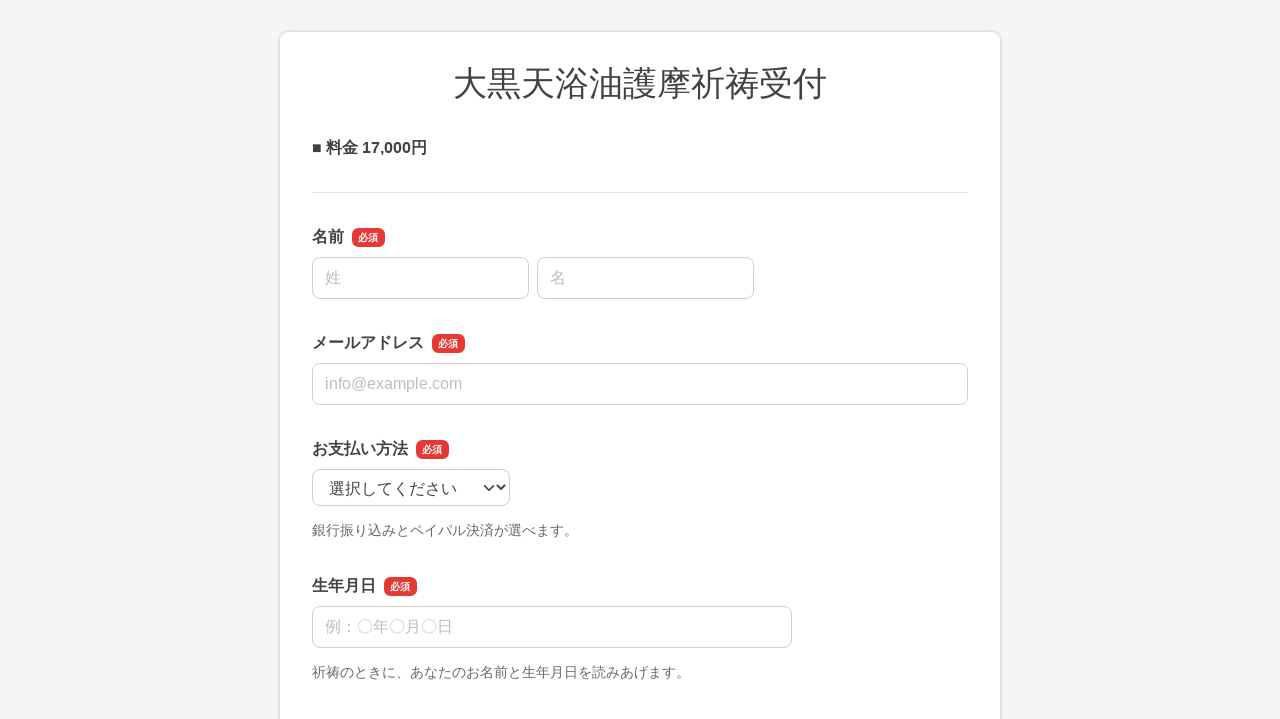

--- FILE ---
content_type: text/html
request_url: https://ssl.form-mailer.jp/fms/12618788716461
body_size: 20823
content:
<!DOCTYPE html>
<html lang="ja">

  <head>





    <meta charset="UTF-8">
    <meta http-equiv="X-UA-Compatible" content="ie=edge">
    <meta name="viewport" content="width=device-width,initial-scale=1.0,minimum-scale=1.0">
    <title>大黒天浴油護摩祈祷受付</title>

    <meta name="robots" content="nofollow">

    <link rel="stylesheet" href="/formfiles/vendor/vanillajs-datepicker/1.3.1/css/datepicker.min.css">
    <link href="/formfiles/cache/theme/1.css?20090908091959" rel="stylesheet">
    <script src="https://cdnjs.cloudflare.com/polyfill/v3/polyfill.min.js?features=default%2CResizeObserver%2ClocalStorage" crossorigin="anonymous"></script>
    <script src="/formfiles/vendor/jquery/3.5.1/jquery.min.js"></script>
    <script src="/formfiles/vendor/bootstrap/5.2.0/bootstrap.bundle.min.js"></script>
    <script src="/formfiles/vendor/vanillajs-datepicker/1.3.1/js/datepicker-full.min.js"></script>
    <script src="/formfiles/vendor/vanillajs-datepicker/1.3.1/js/locales/ja.js"></script>
    <script src="/formfiles/vendor/jaconv/jaconv.min.js"></script>
    <script src="/formfiles/vendor/yubinbango/yubinbango.js"></script>
    <script src="/formfiles/vendor/axios/0.21.0/axios.min.js"></script>
    <script src="/formfiles/vendor/stacktrace.js/2.0.0/stacktrace.min.js"></script>
    <script src="/formfiles/js/submissions-create.js?20260116010737"></script>
    <script src="/formfiles/js/embed-inner.js?20260116010737"></script>
  </head>

  <body data-data="{&quot;holidays&quot;:[&quot;2025-01-01&quot;,&quot;2025-01-13&quot;,&quot;2025-02-11&quot;,&quot;2025-02-23&quot;,&quot;2025-02-24&quot;,&quot;2025-03-20&quot;,&quot;2025-04-29&quot;,&quot;2025-05-03&quot;,&quot;2025-05-04&quot;,&quot;2025-05-05&quot;,&quot;2025-05-06&quot;,&quot;2025-07-21&quot;,&quot;2025-08-11&quot;,&quot;2025-09-15&quot;,&quot;2025-09-23&quot;,&quot;2025-10-13&quot;,&quot;2025-11-03&quot;,&quot;2025-11-23&quot;,&quot;2025-11-24&quot;,&quot;2026-01-01&quot;,&quot;2026-01-12&quot;,&quot;2026-02-11&quot;,&quot;2026-02-23&quot;,&quot;2026-03-20&quot;,&quot;2026-04-29&quot;,&quot;2026-05-03&quot;,&quot;2026-05-04&quot;,&quot;2026-05-05&quot;,&quot;2026-05-06&quot;,&quot;2026-07-20&quot;,&quot;2026-08-11&quot;,&quot;2026-09-21&quot;,&quot;2026-09-22&quot;,&quot;2026-09-23&quot;,&quot;2026-10-12&quot;,&quot;2026-11-03&quot;,&quot;2026-11-23&quot;,&quot;2027-01-01&quot;,&quot;2027-01-11&quot;,&quot;2027-02-11&quot;,&quot;2027-02-23&quot;,&quot;2027-03-21&quot;,&quot;2027-03-22&quot;,&quot;2027-04-29&quot;,&quot;2027-05-03&quot;,&quot;2027-05-04&quot;,&quot;2027-05-05&quot;,&quot;2027-07-19&quot;,&quot;2027-08-11&quot;,&quot;2027-09-20&quot;,&quot;2027-09-23&quot;,&quot;2027-10-11&quot;,&quot;2027-11-03&quot;,&quot;2027-11-23&quot;]}" >



    <div class="container-fluid">

      <div class="contents  form-fieldset-margin-md  form-fieldset-position-row efo-off ">
        <form action="/fms/12618788716461/submissions/confirm" method="post" name="form1" enctype="multipart/form-data" class="formmailer-form" data-form-hash="12618788716461" data-has-formdata="0" data-upload-progress-enabled="1" accept-charset="UTF-8" novalidate>

          <h1 class="form-title">大黒天浴油護摩祈祷受付</h1>
          <p class="form-description"><strong>■ 料金 17,000円</strong></p>
          <hr />





          <!-- name -->
          <div role="group" data-fieldset-id="6190685" class="form-fieldset form-fieldset-name required" data-ng-words-flg="0" data-ng-words="[]" data-fieldset-label="名前" >
            <legend>名前</legend>
            <div>
              <div class="form-group">
                <div class="d-flex">
                  <div class="form-fieldgroup me-2">
                    <label for="field_6190685_sei" class="visually-hidden">名前の姓</label>
                    <input id="field_6190685_sei" class="form-control form-name-sei" name="field_6190685_sei" type="text" value="" maxlength="2500" autocapitalize="off" placeholder="姓" required data-pattern="1"  autocomplete="family-name">
                    <div class="invalid-feedback"></div>
                  </div>
                  <div class="form-fieldgroup">
                    <label for="field_6190685_mei" class="visually-hidden">名前の名</label>
                    <input id="field_6190685_mei" class="form-control form-name-mei" name="field_6190685_mei" type="text" value="" maxlength="2500" autocapitalize="off" placeholder="名" required data-pattern="1"  autocomplete="given-name">
                    <div class="invalid-feedback"></div>
                  </div>
                </div>
              </div>
            </div>
          </div>

          <!-- email -->
          <div role="group" data-fieldset-id="6190686" class="form-fieldset form-fieldset-email required " data-ng-words-flg="0" data-ng-words="[]" data-fieldset-label="メールアドレス"  >
            <legend>メールアドレス</legend>
            <div>
              <div class="form-group">
                <div class="row">
                  <div class="col-12 form-fieldgroup">
                    <label for="field_6190686" class="visually-hidden">メールアドレス</label>
                    <input id="field_6190686" class="form-control form-email" name="field_6190686" type="email" maxlength="2500" placeholder="info@example.com" autocapitalize="off" required autocomplete="email">
                    <div class="invalid-feedback"></div>
                  </div>
                </div>
              </div>
            </div>
          </div>

          <!-- dropdown -->
          <div role="group" data-fieldset-id="6528171" class="form-fieldset form-fieldset-dropdown required" data-fieldset-label="お支払い方法" >
            <legend>お支払い方法</legend>
            <div>
              <div class="form-group form-fieldgroup">
                <label for="field_6528171" class="visually-hidden">お支払い方法</label>
                <select id="field_6528171" class="form-select" name="field_6528171" required>
                  <option value="">選択してください</option>
                  <optgroup label=""></optgroup>
                  <option value="0" >銀行振り込み</option>
                  <option value="1" >ペイパル決済</option>
                </select>
                <div class="invalid-feedback"></div>
              </div>
              <div class="mt-1"><small class="form-text">銀行振り込みとペイパル決済が選べます。</small></div>
            </div>
          </div>

          <!-- text -->
          <div role="group" data-fieldset-id="6528173" class="form-fieldset form-fieldset-text required"  data-ng-words-flg="0" data-ng-words="[]" data-fieldset-label="生年月日" >
            <legend>生年月日</legend>
            <div>
              <div class="form-group form-fieldgroup">
                <label for="field_6528173" class="visually-hidden">生年月日</label>
                <input id="field_6528173" class="form-control" name="field_6528173" type="text" value="" style="width: 30rem" data-pattern="1"  autocapitalize="off" placeholder="例：〇年〇月〇日" required  >
                <div class="invalid-feedback"></div>
              </div>
              <div class="mt-1"><small class="form-text">祈祷のときに、あなたのお名前と生年月日を読みあげます。</small></div>
            </div>
          </div>




          <div class="d-grid gap-2 form-buttons">
            <input class="btn btn-default form-btn-submit" name="submit" type="submit" id="submit" value="確認画面へ">
          </div>

          <input type="hidden" name="validated" value="0">
<div class="toast-container position-fixed top-0 start-50 translate-middle-x p-4">
  <div aria-atomic="true" aria-live="assertive" class="toast text-center bg-white border-0" role="alert">
    <div class="d-flex p-2">
      <div class="toast-body fw-bold w-100">
        <div class="text-dark mb-3">
          お客様の端末に保存されている<br>
          前回中断された入力内容を復元しました
        </div>
        <div class="d-grid gap-2">
          <button aria-label="Close" class="btn btn-sm btn-light" data-bs-dismiss="toast" type="button">メッセージを閉じる</button>
          <input class="btn btn-sm btn-danger toast-reset" type="button" value="入力内容のリセット">
        </div>
      </div>
    </div>
  </div>
</div>

        </form>

      </div>


  <div class="powered">
<a class="logo-powered" rel="nofollow" href="https://www.form-mailer.jp/?utm_source=https://ssl.form-mailer.jp/fms/12618788716461&utm_medium=ownedmedia&utm_campaign=powered-by-formmailer" target="_blank">
<svg xmlns="http://www.w3.org/2000/svg" width="206" height="23" viewBox="0 0 206 23"><defs><style>.a{fill:#00adec;}.b{fill:#3e3a39;}.c{fill:#9e9e9e;}</style></defs><g transform="translate(-21.064 -23)"><g transform="translate(107.064 23)"><path class="a" d="M192.332,13.847a1,1,0,0,1-1.03.029L178.212,5.243q-.441-.262-.088.087L191.3,18.514a.681.681,0,0,0,.912,0L210.777.227c.235-.233.235-.262-.059-.058Z" transform="translate(-125.803 -0.032)"/><path class="b" d="M207.786,20.871a2.633,2.633,0,0,0,1.147-.35l1.912-1.371c.294-.2.235-.35-.118-.35H193.107c-.353,0-.382.146-.088.321l2.353,1.429a2.714,2.714,0,0,0,1.147.321Z" transform="translate(-136.272 -13.475)"/><path class="b" d="M205.611,44.8a.619.619,0,0,0,.618-.612V30.535c0-.35-.206-.408-.441-.175l-1.471,1.6a1.771,1.771,0,0,0-.441,1.05v9.1a.619.619,0,0,1-.618.612H182.871a.619.619,0,0,1-.618-.612V32.752a1.51,1.51,0,0,0-.471-1.021l-1.412-1.167c-.265-.233-.471-.117-.471.2V44.185a.619.619,0,0,0,.618.612Z" transform="translate(-127.157 -22.001)"/><path class="b" d="M0,19.879A.388.388,0,0,1,.382,19.5H10.914a.388.388,0,0,1,.382.379v1.6a.388.388,0,0,1-.382.379H3.03a.388.388,0,0,0-.382.379V26.5a.388.388,0,0,0,.382.379H8.207a.388.388,0,0,1,.382.379v1.6a.388.388,0,0,1-.382.379H3.03a.388.388,0,0,0-.382.379v7.233a.388.388,0,0,1-.382.379H.382A.388.388,0,0,1,0,36.854Z" transform="translate(0 -14.408)"/><path class="b" d="M37.966,40.1a6.247,6.247,0,0,1,4.471,1.721A5.779,5.779,0,0,1,44.2,46.137a5.446,5.446,0,0,1-1.794,4.2A6.423,6.423,0,0,1,37.878,52a6.085,6.085,0,0,1-4.413-1.692A5.631,5.631,0,0,1,31.7,46.079a5.57,5.57,0,0,1,1.794-4.258A6.2,6.2,0,0,1,37.966,40.1Zm-.118,2.1a3.741,3.741,0,0,0-2.765,1.079,3.859,3.859,0,0,0-1.088,2.771,3.675,3.675,0,0,0,1.088,2.742,3.93,3.93,0,0,0,2.824,1.05A3.718,3.718,0,0,0,40.7,48.762a3.921,3.921,0,0,0-.059-5.483A3.674,3.674,0,0,0,37.848,42.2Z" transform="translate(-22.375 -29)"/><path class="b" d="M80.542,39.633a.388.388,0,0,1,.382.379v1.925c0,.2.029.321.059.262a4.6,4.6,0,0,1,.294-.379s2-2.421,3.148-2.421a4.243,4.243,0,0,1,2.765,1.312l-1.03,1.721a.325.325,0,0,1-.5.087,5.1,5.1,0,0,0-1.942-.933,2.324,2.324,0,0,0-1.942,1.079,3.93,3.93,0,0,0-.824,2.537V50.95a.388.388,0,0,1-.382.379H78.982a.388.388,0,0,1-.382-.379V40.012a.388.388,0,0,1,.382-.379Z" transform="translate(-55.544 -28.504)"/><path class="b" d="M120.737,42.771v8.108a.388.388,0,0,1-.382.379h-1.589a.388.388,0,0,1-.382-.379V45.1a6.043,6.043,0,0,0-.029-.729,7.673,7.673,0,0,0-.5-2.333,2.032,2.032,0,0,0-1.824-.758,2.774,2.774,0,0,0-1.324.321,6.378,6.378,0,0,0-1.383,1.167v8.108a.388.388,0,0,1-.382.379h-1.559a.388.388,0,0,1-.382-.379V39.942a.388.388,0,0,1,.382-.379h1.559a.388.388,0,0,1,.382.379v.787c0,.2.147.262.294.146,0,0,2.059-1.575,3.177-1.575a3.808,3.808,0,0,1,3.471,2.129,5.245,5.245,0,0,1,3.912-2.129A3.561,3.561,0,0,1,127,40.554a5.572,5.572,0,0,1,1.118,3.792v6.533a.388.388,0,0,1-.382.379h-1.559a.388.388,0,0,1-.382-.379V44.7c0-.2-.029-.525-.029-.729a4.943,4.943,0,0,0-.559-1.867,2.055,2.055,0,0,0-1.736-.787A3.6,3.6,0,0,0,120.737,42.771Z" transform="translate(-78.447 -28.433)"/><path class="b" d="M283.254,44.229v4.608a3.089,3.089,0,0,0,.088.729.326.326,0,0,0,.324.233,2.834,2.834,0,0,0,1.294-.612v1.021a.689.689,0,0,1-.324.554s-.618.35-.941.5a2.886,2.886,0,0,1-1,.175c-1,0-1.559-.379-1.736-1.137a5.174,5.174,0,0,1-3.177,1.137,2.784,2.784,0,0,1-2.059-.817,2.691,2.691,0,0,1-.824-2.042,2.889,2.889,0,0,1,.794-1.983,5.219,5.219,0,0,1,2.265-1.371l2.618-.9a.494.494,0,0,0,.353-.437,2.928,2.928,0,0,0-.118-.671s-.588-1.75-2-1.75a5.1,5.1,0,0,0-3.707,1.954V41.254a.865.865,0,0,1,.294-.583,7.437,7.437,0,0,1,3.589-1.371,4.484,4.484,0,0,1,3.059.992,2.872,2.872,0,0,1,.677.846,3.035,3.035,0,0,1,.382,1.05A8.266,8.266,0,0,1,283.254,44.229Zm-2.294,4.725V45.833a.234.234,0,0,0-.353-.233l-.853.321c-.206.088-.5.2-.677.292a6.861,6.861,0,0,0-1.324.787,1.645,1.645,0,0,0-.5,1.2,1.575,1.575,0,0,0,.471,1.2,1.6,1.6,0,0,0,1.206.467A2.938,2.938,0,0,0,280.96,48.954Z" transform="translate(-194.264 -28.433)"/><path class="b" d="M313.6,51.516a.388.388,0,0,0,.382.379h1.559a.388.388,0,0,0,.382-.379V40.579a.388.388,0,0,0-.382-.379h-1.559a.388.388,0,0,0-.382.379Z" transform="translate(-221.595 -29.071)"/><path class="b" d="M314.353,27.342a1.459,1.459,0,0,0,1-.408,1.331,1.331,0,0,0,0-1.925,1.358,1.358,0,0,0-1-.408,1.323,1.323,0,0,0-.941.408,1.3,1.3,0,0,0-.412.933,1.367,1.367,0,0,0,.412.962A1.246,1.246,0,0,0,314.353,27.342Z" transform="translate(-221.172 -17.636)"/><path class="b" d="M327.1,19.879a.388.388,0,0,1,.382-.379h1.559a.388.388,0,0,1,.382.379V36.854a.388.388,0,0,1-.382.379h-1.559a.388.388,0,0,1-.382-.379Z" transform="translate(-231.134 -14.408)"/><path class="b" d="M349.531,45.237c0,.175-.177.292-.382.292h-7.5a.28.28,0,0,0-.294.35,5.586,5.586,0,0,0,1.059,2.3,3.728,3.728,0,0,0,2.706.992,7.241,7.241,0,0,0,4.265-1.4v1.867a.689.689,0,0,1-.324.554,11.245,11.245,0,0,1-1.794.817,8.966,8.966,0,0,1-2.471.292,5.646,5.646,0,0,1-3.148-.787,5.705,5.705,0,0,1-1.912-2.158,6.735,6.735,0,0,1-.735-3.15,6.138,6.138,0,0,1,1.53-4.346,5.071,5.071,0,0,1,3.942-1.662,4.712,4.712,0,0,1,3.736,1.633,6.959,6.959,0,0,1,1.324,4.4Zm-8.207-1.079h5.53a.28.28,0,0,0,.294-.35,4.5,4.5,0,0,0-.765-1.779,2.7,2.7,0,0,0-2-.758,2.934,2.934,0,0,0-2.059.758A3.633,3.633,0,0,0,341.324,44.158Z" transform="translate(-239.592 -28.362)"/><path class="b" d="M381.671,39.633a.388.388,0,0,1,.382.379v1.925c0,.2.029.321.059.262a4.583,4.583,0,0,1,.294-.379s2-2.421,3.148-2.421a4.242,4.242,0,0,1,2.765,1.312l-1.03,1.721a.325.325,0,0,1-.5.087,5.1,5.1,0,0,0-1.941-.933,2.324,2.324,0,0,0-1.942,1.079,3.93,3.93,0,0,0-.824,2.537V50.95a.388.388,0,0,1-.382.379h-1.618a.388.388,0,0,1-.382-.379V40.012a.388.388,0,0,1,.382-.379Z" transform="translate(-268.319 -28.504)"/></g><path class="c" d="M1.064-10h4.41a4.191,4.191,0,0,1,1.736.308,2.74,2.74,0,0,1,1.036.77,2.615,2.615,0,0,1,.5,1.008A4.281,4.281,0,0,1,8.876-6.9a4.2,4.2,0,0,1-.133,1,2.619,2.619,0,0,1-.5,1,2.681,2.681,0,0,1-1.036.763,4.277,4.277,0,0,1-1.736.3H2.814V0H1.064Zm1.75,4.732H5.376a2.282,2.282,0,0,0,.6-.084,1.723,1.723,0,0,0,.567-.273,1.4,1.4,0,0,0,.42-.5,1.729,1.729,0,0,0,.161-.791,2.045,2.045,0,0,0-.14-.812,1.3,1.3,0,0,0-.378-.511A1.345,1.345,0,0,0,6.062-8.5a2.964,2.964,0,0,0-.658-.07H2.814ZM13.5.2a3.942,3.942,0,0,1-1.547-.287A3.3,3.3,0,0,1,10.8-.882a3.383,3.383,0,0,1-.714-1.2,4.635,4.635,0,0,1-.245-1.54,4.59,4.59,0,0,1,.245-1.526,3.383,3.383,0,0,1,.714-1.2,3.3,3.3,0,0,1,1.148-.791A3.942,3.942,0,0,1,13.5-7.434a3.942,3.942,0,0,1,1.547.287,3.3,3.3,0,0,1,1.148.791,3.383,3.383,0,0,1,.714,1.2,4.59,4.59,0,0,1,.245,1.526,4.634,4.634,0,0,1-.245,1.54,3.383,3.383,0,0,1-.714,1.2,3.3,3.3,0,0,1-1.148.791A3.942,3.942,0,0,1,13.5.2Zm0-1.26a1.831,1.831,0,0,0,.924-.224,1.947,1.947,0,0,0,.644-.588,2.566,2.566,0,0,0,.371-.819,3.664,3.664,0,0,0,.119-.931,3.691,3.691,0,0,0-.119-.924,2.477,2.477,0,0,0-.371-.819,1.978,1.978,0,0,0-.644-.581,1.831,1.831,0,0,0-.924-.224,1.831,1.831,0,0,0-.924.224,1.978,1.978,0,0,0-.644.581,2.477,2.477,0,0,0-.371.819,3.691,3.691,0,0,0-.119.924,3.664,3.664,0,0,0,.119.931,2.566,2.566,0,0,0,.371.819,1.947,1.947,0,0,0,.644.588A1.831,1.831,0,0,0,13.5-1.064Zm4.326-6.174h1.694l1.414,5.4h.028l1.358-5.4h1.61l1.3,5.4h.028l1.47-5.4H28.35L26.082,0H24.444L23.1-5.376h-.028L21.742,0h-1.68Zm16.52,2.982a2.574,2.574,0,0,0-.161-.728,1.94,1.94,0,0,0-.364-.609,1.8,1.8,0,0,0-.56-.42,1.65,1.65,0,0,0-.735-.161,1.918,1.918,0,0,0-.763.147,1.745,1.745,0,0,0-.588.406,2.008,2.008,0,0,0-.392.609,2.125,2.125,0,0,0-.161.756Zm-3.724,1.05a2.78,2.78,0,0,0,.119.812,2,2,0,0,0,.357.686,1.721,1.721,0,0,0,.6.469,1.986,1.986,0,0,0,.868.175,1.917,1.917,0,0,0,1.127-.3,1.779,1.779,0,0,0,.637-.9H35.84a3.009,3.009,0,0,1-.434,1.05,3.02,3.02,0,0,1-.742.777,3.2,3.2,0,0,1-.973.476A3.917,3.917,0,0,1,32.564.2a3.832,3.832,0,0,1-1.512-.28,3.126,3.126,0,0,1-1.113-.784,3.327,3.327,0,0,1-.686-1.2,4.891,4.891,0,0,1-.231-1.54,4.357,4.357,0,0,1,.245-1.463,3.745,3.745,0,0,1,.7-1.218,3.348,3.348,0,0,1,1.1-.833,3.333,3.333,0,0,1,1.456-.308,3.244,3.244,0,0,1,1.533.357,3.364,3.364,0,0,1,1.127.945,3.826,3.826,0,0,1,.651,1.351,4.141,4.141,0,0,1,.1,1.575Zm6.538-4.032h1.5v1.4h.028a1.615,1.615,0,0,1,.273-.574,2.662,2.662,0,0,1,.49-.511,2.476,2.476,0,0,1,.637-.371,1.907,1.907,0,0,1,.714-.14,3.463,3.463,0,0,1,.385.014l.217.028v1.54q-.168-.028-.343-.049a2.878,2.878,0,0,0-.343-.021,1.834,1.834,0,0,0-.763.161,1.752,1.752,0,0,0-.623.476,2.333,2.333,0,0,0-.42.777,3.363,3.363,0,0,0-.154,1.064V0h-1.6ZM46.8-4.256a2.574,2.574,0,0,0-.161-.728,1.94,1.94,0,0,0-.364-.609,1.8,1.8,0,0,0-.56-.42,1.65,1.65,0,0,0-.735-.161,1.918,1.918,0,0,0-.763.147,1.745,1.745,0,0,0-.588.406,2.008,2.008,0,0,0-.392.609,2.125,2.125,0,0,0-.161.756Zm-3.724,1.05a2.78,2.78,0,0,0,.119.812,2,2,0,0,0,.357.686,1.721,1.721,0,0,0,.6.469,1.986,1.986,0,0,0,.868.175,1.917,1.917,0,0,0,1.127-.3,1.779,1.779,0,0,0,.637-.9H48.3a3.009,3.009,0,0,1-.434,1.05,3.02,3.02,0,0,1-.742.777,3.2,3.2,0,0,1-.973.476A3.917,3.917,0,0,1,45.024.2a3.832,3.832,0,0,1-1.512-.28A3.126,3.126,0,0,1,42.4-.868a3.327,3.327,0,0,1-.686-1.2,4.891,4.891,0,0,1-.231-1.54,4.357,4.357,0,0,1,.245-1.463,3.745,3.745,0,0,1,.7-1.218,3.348,3.348,0,0,1,1.1-.833,3.333,3.333,0,0,1,1.456-.308,3.244,3.244,0,0,1,1.533.357,3.364,3.364,0,0,1,1.127.945,3.826,3.826,0,0,1,.651,1.351,4.141,4.141,0,0,1,.1,1.575ZM56.434,0H54.922V-.98h-.028a1.9,1.9,0,0,1-.938.9,3.178,3.178,0,0,1-1.3.273,3.456,3.456,0,0,1-1.491-.3,2.974,2.974,0,0,1-1.057-.819,3.5,3.5,0,0,1-.63-1.225,5.311,5.311,0,0,1-.21-1.519,4.854,4.854,0,0,1,.266-1.694,3.392,3.392,0,0,1,.707-1.176,2.733,2.733,0,0,1,1.008-.679A3.207,3.207,0,0,1,52.4-7.434a3.868,3.868,0,0,1,.686.063,3.022,3.022,0,0,1,.672.2,2.65,2.65,0,0,1,.595.357,1.979,1.979,0,0,1,.455.511h.028V-10h1.6ZM50.862-3.542a3.53,3.53,0,0,0,.119.91,2.5,2.5,0,0,0,.364.8,1.842,1.842,0,0,0,.623.56,1.817,1.817,0,0,0,.9.21,1.792,1.792,0,0,0,.917-.224,1.9,1.9,0,0,0,.63-.588,2.659,2.659,0,0,0,.364-.819,3.664,3.664,0,0,0,.119-.931A2.925,2.925,0,0,0,54.355-5.5a1.776,1.776,0,0,0-1.463-.672,1.807,1.807,0,0,0-.945.231,1.943,1.943,0,0,0-.63.6,2.5,2.5,0,0,0-.35.84A4.376,4.376,0,0,0,50.862-3.542ZM62.1-10h1.6v3.7h.028a2.2,2.2,0,0,1,.406-.476,2.54,2.54,0,0,1,.525-.357,2.747,2.747,0,0,1,.6-.224,2.617,2.617,0,0,1,.623-.077,3.457,3.457,0,0,1,1.491.3,2.94,2.94,0,0,1,1.057.826,3.588,3.588,0,0,1,.63,1.225,5.188,5.188,0,0,1,.21,1.5,5.3,5.3,0,0,1-.189,1.414,3.678,3.678,0,0,1-.574,1.211,2.869,2.869,0,0,1-.973.84A2.894,2.894,0,0,1,66.15.2a5.608,5.608,0,0,1-.735-.049,2.774,2.774,0,0,1-.707-.189A2.423,2.423,0,0,1,64.1-.406a1.771,1.771,0,0,1-.455-.588h-.028V0H62.1Zm5.572,6.384a3.6,3.6,0,0,0-.126-.952,2.587,2.587,0,0,0-.378-.819,1.952,1.952,0,0,0-.63-.574,1.712,1.712,0,0,0-.868-.217,1.76,1.76,0,0,0-1.519.7,3.089,3.089,0,0,0-.511,1.862A3.708,3.708,0,0,0,63.777-2.6a2.284,2.284,0,0,0,.4.8,1.992,1.992,0,0,0,.637.532,1.817,1.817,0,0,0,.861.2,1.783,1.783,0,0,0,.924-.224,1.954,1.954,0,0,0,.623-.581,2.356,2.356,0,0,0,.35-.812A4.127,4.127,0,0,0,67.676-3.612Zm2.142-3.626h1.75l1.89,5.4h.028l1.834-5.4h1.666L74.172.392q-.2.49-.385.938a3.357,3.357,0,0,1-.462.791,2,2,0,0,1-.679.546,2.314,2.314,0,0,1-1.036.2A7.263,7.263,0,0,1,70.5,2.786V1.442q.2.028.378.063a2,2,0,0,0,.378.035,1.3,1.3,0,0,0,.462-.07.764.764,0,0,0,.3-.2,1.261,1.261,0,0,0,.2-.315,3.082,3.082,0,0,0,.154-.42l.182-.56Z" transform="translate(20 42.968)"/></g></svg>
</a>
<div class="description-powered">このフォームは「フォームメーラー」を使って作成されています<br />
<a rel="nofollow" href="https://www.form-mailer.jp/?utm_source=https://ssl.form-mailer.jp/fms/12618788716461&utm_medium=ownedmedia&utm_campaign=powered-by-formmailer" class="btn btn-sm btn-primary mt-2" style="border-radius: 100vh; font-size: .75rem; padding: .25rem .75rem; text-decoration: none;">無料でフォームを作成する</a></div>
</div>

    </div>

    <script>
      var page;
      $(document).ready(function () {
        // Promise, HTML5 Form Validationが利用できることを前提とする
        if (typeof Promise !== "undefined" && "validity" in document.createElement("input")) {
          page = new SubmissionsCreatePage();
        }
      });
    </script>

  </body>

</html>
